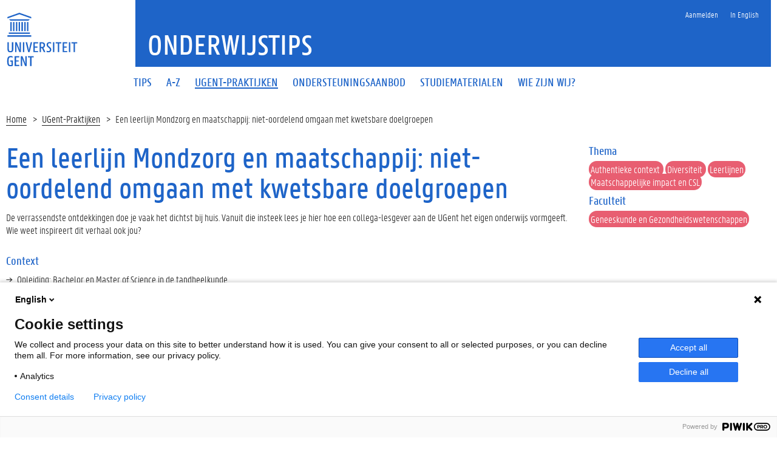

--- FILE ---
content_type: text/html; charset=utf-8
request_url: https://onderwijstips.ugent.be/nl/ugentpractices/alle-lagen-van-de-maatschappij-horen-thuis-in-de-o/
body_size: 5679
content:





<!DOCTYPE html>
<!--[if lt IE 7]>      <html class="no-js lt-ie9 lt-ie8 lt-ie7"> <![endif]-->
<!--[if IE 7]>         <html class="no-js lt-ie9 lt-ie8"> <![endif]-->
<!--[if IE 8]>         <html class="no-js lt-ie9"> <![endif]-->
<!--[if gt IE 8]><!--> <html lang="en-us">
<head>
  <meta charset="utf-8" />
	<meta http-equiv="X-UA-Compatible" content="IE=edge,chrome=1">
	<title>
    UGent-Praktijken | Onderwijstips
</title>
	<meta name="viewport" content="width=device-width, initial-scale=1">
	<link rel="shortcut icon" type="image/x-icon" href="/static/icons/favicon.ico">
	<link rel="apple-touch-icon" sizes="57x57" href="/static/icons/apple-icon-57x57.png">
	<link rel="apple-touch-icon" sizes="60x60" href="/static/icons/apple-icon-60x60.png">
	<link rel="apple-touch-icon" sizes="72x72" href="/static/icons/apple-icon-72x72.png">
	<link rel="apple-touch-icon" sizes="76x76" href="/static/icons/apple-icon-76x76.png">
	<link rel="apple-touch-icon" sizes="114x114" href="/static/icons/apple-icon-114x114.png">
	<link rel="apple-touch-icon" sizes="120x120" href="/static/icons/apple-icon-120x120.png">
	<link rel="apple-touch-icon" sizes="144x144" href="/static/icons/apple-icon-144x144.png">
	<link rel="apple-touch-icon" sizes="152x152" href="/static/icons/apple-icon-152x152.png">
	<link rel="apple-touch-icon" sizes="180x180" href="/static/icons/apple-icon-180x180.png">
	<link rel="icon" type="image/png" sizes="192x192" href="/static/icons/android-icon-192x192.png">
	<link rel="icon" type="image/png" sizes="96x96" href="/static/icons/favicon-96x96.png">
	<link rel="icon" type="image/png" sizes="32x32" href="/static/icons/favicon-32x32.png">
	<link rel="icon" type="image/png" sizes="16x16" href="/static/icons/favicon-16x16.png">
	<link rel="icon" sizes="16x16 32x32" href="/static/icons/favicon.ico">
	<link rel="manifest" href="/static/icons/manifest.json">
	<meta name="msapplication-TileColor" content="#ffffff">
	<meta name="msapplication-TileImage" content="/static/icons/ms-icon-144x144.png">
	<meta name="theme-color" content="#ffffff">
	<script>document.createElement("picture")</script>
	<script src="/static/js/vendor/modernizr-custom.min.js" async></script>
	<script src="/static/js/vendor/picturefill.min.js" async></script>
	<script src="/static/js/vendor/jquery.min.js"></script>
	<style type="text/css" media="all">
		@import url(/static/css/screen.css);
	</style>
	
    <link rel="stylesheet" href="/static/css/onderwijstips.css">

	
    <script src="/static/js/spin.min.js"></script>
    <script src="/static/js/onderwijstips.js"></script>
    <script src="https://ugent.h5p.com/js/h5p-resizer.js" charset="UTF-8"></script>

	<meta name="robots" content="INDEX,FOLLOW" />
</head>

	<body class="">
  

<script type="text/javascript">
(function(window, document, dataLayerName, id) {
window[dataLayerName]=window[dataLayerName]||[],window[dataLayerName].push({start:(new Date).getTime(),event:"stg.start"});var scripts=document.getElementsByTagName('script')[0],tags=document.createElement('script');
function stgCreateCookie(a,b,c){var d="";if(c){var e=new Date;e.setTime(e.getTime()+24*c*60*60*1e3),d="; expires="+e.toUTCString()}document.cookie=a+"="+b+d+"; path=/"}
var isStgDebug=(window.location.href.match("stg_debug")||document.cookie.match("stg_debug"))&&!window.location.href.match("stg_disable_debug");stgCreateCookie("stg_debug",isStgDebug?1:"",isStgDebug?14:-1);
var qP=[];dataLayerName!=="dataLayer"&&qP.push("data_layer_name="+dataLayerName),isStgDebug&&qP.push("stg_debug");var qPString=qP.length>0?("?"+qP.join("&")):"";
tags.async=!0,tags.src="https://ugent.containers.piwik.pro/"+id+".js"+qPString,scripts.parentNode.insertBefore(tags,scripts);
!function(a,n,i){a[n]=a[n]||{};for(var c=0;c<i.length;c++)!function(i){a[n][i]=a[n][i]||{},a[n][i].api=a[n][i].api||function(){var a=[].slice.call(arguments,0);"string"==typeof a[0]&&window[dataLayerName].push({event:n+"."+i+":"+a[0],parameters:[].slice.call(arguments,1)})}}(i[c])}(window,"ppms",["tm","cm"]);
})(window, document, 'dataLayer', '2f776fec-f66e-49a0-913d-5866730cb55e');
</script>

		<!--[if lt IE 7]>
				<p class="chromeframe">You are using an <strong>outdated</strong> browser. Please <a href="http://browsehappy.com/">upgrade your browser</a>.</p>
		<![endif]-->
		<div class="fluid-container">
			<div class="row">
				<header class="pageheader col-xs-12">
					<nav class="navbar navbar-default">
						<div class="row">
							<div class="navbar-header col-xs-12 col-sm-2">
								<div class="page-logo">
									<a href="https://www.ugent.be" class="link">
										
										
											<img src="/static/images/logo_ugent_nl.svg" alt="Universiteit Gent">
										
									</a>
								</div>

								
									<a href="#" class="toggle-search">
										<i class="glyphicon glyphicon-search"></i>
										<span>ZOEK</span>
									</a>
								

								<a href="#" class="navbar-toggle collapsed" data-toggle="collapse" data-target="#navbar" aria-expanded="false" aria-controls="navbar" role="button">
										<span class="">MENU</span>
										<div class="block">
											<span class="icon-bar"></span>
											<span class="icon-bar"></span>
											<span class="icon-bar"></span>
										</div>
								</a>
							</div>
							<div id="navbar" class="collapse navbar-collapse col-sm-10" role="navigation">
								<div class="row search">
									<div class="col-xs-12 col-sm-6 search-container clearfix pull-right">
										
									</div>
								</div>

								<div class="row menu">
									<div class="col-xs-12">
										<div class="bg-primary spacer">
											<div class="row">
												<div class="col-xs-12">
													<ul class="nav-tertiary nav navbar-nav navbar-right">
														<li><a href="/accounts/login/"><span>Aanmelden</span></a></li><li class="last-child"><a href="/en/ugentpractices/alle-lagen-van-de-maatschappij-horen-thuis-in-de-o/"><span>In English</span></a></li>
													</ul>
												</div>
											</div>
										</div>
									</div>
								</div>
								<div class="row menu">
									<div class="col-xs-12">
										<ul class="nav-primary nav navbar-nav"><li ><a href="/nl/"><span>Tips</span></a></li><li ><a href="/nl/tips/a-z/"><span>A-Z</span></a></li><li class="active"><a href="/nl/ugentpractices/"><span>UGent-Praktijken</span></a></li><li ><a href="/nl/vormingsaanbod/"><span>Ondersteuningsaanbod</span></a></li><li ><a href="/nl/studiemateriaal/"><span>Studiematerialen</span></a></li><li><a href="https://telefoonboek.ugent.be/nl/univserv/ca1021" target="_blank"><span>Wie zijn wij?</span></a></li></ul>
									</div>
								</div>
							</div>
						</div>
					</nav>
					<div class="row branding-wrapper">
						
						<div class="col-xs-12 col-sm-10 col-sm-offset-2 branding-container header_title faculty-1 ">
							<a href="/" class="link">

								<h1>
								
    Onderwijstips

								</h1>
								

							</a>
						</div>
					</div>
				</header>
			</div>
		</div>

		

		<div class="fluid-container">
			
<ol class="breadcrumb">
    <li><a href="/nl/">Home</a></li>
    <li><a href="/nl/ugentpractices/">UGent-Praktijken</a></li>
    <li>Een leerlijn Mondzorg en maatschappij: niet-oordelend omgaan met kwetsbare doelgroepen</li>
</ol>


			<div class="row">
				
				

				<article class="col-sm-9">

					
					

					
<h1 >Een leerlijn Mondzorg en maatschappij: niet-oordelend omgaan met kwetsbare doelgroepen</h1>
<div class="mbottom-large">
<p><p>De verrassendste ontdekkingen doe je vaak het dichtst bij huis. Vanuit die insteek lees je hier hoe een collega-lesgever aan de UGent het eigen onderwijs vormgeeft. Wie weet inspireert dit verhaal ook jou?</p>
<h2>Context&nbsp;</h2>
<div id="content">
<ul>
<li>Opleiding: Bachelor en Master of Science in de tandheelkunde</li>
<li>Modeltrajectjaar: BA1, BA2, MA1 en MA2</li>
<li>Gemiddeld aantal studenten: 58</li>
<li>Betrokken lesgever(s): <a href="mailto:martijn.lambert@ugent.be" target="_blank" rel="noopener">Martijn Lambert</a></li>
<li>Voorbeeld uit academiejaar: 2022-2023</li>
<li>Tool(s): Ufora</li>
</ul>
<h2>Beschrijving&nbsp;</h2>
<p>De opleidingsonderdelen binnen de leerlijn &lsquo;Mondgezondheid en maatschappij&rsquo; willen aan de hand van een reeks klinische en gezondheidspromotie-opdrachten studenten bewust maken van de noden van maatschappelijk kwetsbare doelgroepen op het vlak van mondgezondheid. De kerngedachte binnen deze leerlijn is dat niemand enige verdienste of schuld heeft aan waar hij of zij vandaan komt. Deze niet-oordelende context laat toe dat studenten en participanten vrijuit over verschillen en ongelijkheden kunnen spreken. Studenten leren dat ze wel degelijk het grootste deel van hun &lsquo;eigen verdiensten&rsquo; te danken hebben aan hun omgeving, maar dat ze zich hier ook niet schuldig over hoeven te voelen, zolang ze maar bereid zijn om met eenzelfde openheid te kijken naar mensen die minder bevoorrecht zijn in het leven. Concreet wordt Community Service Learning (CSL) geleidelijk opgebouwd door concrete ontmoeting, waarbij de focus steeds meer verschuift van theorie naar praktijk.</p>
<p><em> Gemeenschap en partnerschappen </em></p>
<p>Met een lokale sociale organisatie &ndash; die de studenten zelf mogen kiezen &ndash; als partner, voeren de groepjes studenten een specifiek mondgezondheidsproject uit, dat aansluit bij de noden van maatschappelijk kwetsbare doelgroepen. De studenten verzamelen informatie over de doelgroep, waardoor ze inzicht verwerven in eventuele mondgezondheidsproblemen en in de specifieke socio-economische en omgevingsfactoren die hiervoor bepalend zijn.</p>
<p><em>Maatschappelijke doelen </em></p>
<p>Mondgezondheid, mondgezondheidsgedrag en de toegankelijkheid van zorg hangen voor een stuk af van socio-economische en omgevingsfactoren. Doordat de instroom in de opleiding tandheelkunde beperkt wordt door een theoretisch toelatingsexamen, bestaat onze studentenpopulatie nagenoeg uitsluitend uit studenten met een ASO-vooropleiding en met een sterke socio-economische achtergrond. Hiertegenover staat dat de pati&euml;nten met de meeste nood aan tandheelkundige zorg vaak aan de tegenovergestelde zijde van het socio-economische spectrum staan. Er is dus weinig overlap tussen de leefwereld van de tandartsen en die van een groot deel van hun pati&euml;nten. Wanneer dat niet wordt erkend, is het risico op wederzijdse vooroordelen en onbegrip groot.</p>
<p>ACADEMISCHE LEERINHOUDEN EN LEERDOELEN VOOR DE STUDENT</p>
<p>Om onderstaande competenties te verwerven, aan de hand van een reeks klinische en gezondheidspromotie-opdrachten, zullen de studenten kunnen steunen op de academische kennis en leerinhouden die ze opgedaan hebben in de bachelorjaren en op de vaardigheden van zelfstudie. Daarnaast focussen academische leerinhouden op de werking en organisatie van lokale actoren in het veld van de gezondheidspromotie en op het opstellen van een elektronisch portfolio.</p>
<p>MAATSCHAPPELIJKE EN PERSOONLIJKE LEERINHOUD EN LEERDOELEN VOOR DE STUDENT</p>
<p>Via de volgende leermomenten, in de vorm van verschillende gezondheidspromotie-opdrachten, krijgen studenten inzicht : - Groepsgesprekken over pati&euml;ntencasussen waarin etniciteit en socio-economische status het kernthema zijn. Een schoolopdracht waarbij studenten een halve dag lesgeven over mondgezondheid en gezonde voeding in een lagere school. Een concreet project in een welzijnsorganisatie om de mondgezondheid binnen die organisatie op een structurele manier te verbeteren. De studenten mogen zelf een organisatie voordragen, wat de betrokkenheid en interesse sterk vergroot, ook later in hun carri&egrave;re. Een klinische stage als tandarts binnen de diverse context van een Wijkgezondheidscentrum (in Ledeberg, Gent).</p>
<h2>Succesfactoren en aandachtspunten</h2>
<ul>
<li>Tip 1: Vertrek zoveel mogelijk vanuit je eigen expertise. Een maatschappelijke opdracht moet uiteraard voldoende gekaderd worden, maar sluit best zo nauw mogelijk aan bij de specifieke opleiding. Studenten tandheelkunde willen tandarts worden, studenten ingenieurswetenschappen willen ingenieur worden. Als je daaraan tegemoet komt, zullen de studenten veel meer openstaan voor het maatschappelijke aspect van de opdracht en hun eigen maatschappelijke rol als professional beter inzien. Het maatschappelijke aspect wordt op die manier een normaal aspect van de job, en geen &lsquo;extern project&rsquo;.</li>
<li>Tip 2: Werk met experten uit andere disciplines (bv. onderwijs, sociaal werk) en laat hen een deel van de beoordeling van studenten opnemen. Op die manier worden zij sterk betrokken bij het vak, maar worden de studenten ook beoordeeld op wat ze exact doen binnen het vakgebied van de externe partners, en op hoe ze omgaan met eindgebruikers of intermediairen. Veel CSL-opdrachten focussen te sterk op beschrijven en rapporteren, terwijl concreet engagement en actie op het terrein minder worden gevaloriseerd.</li>
<li>Tip 3: Cre&euml;er een veilig en niet-oordelend gesprekskader waarin studenten uiting kunnen geven aan hun eventuele vooroordelen of weerstand. Veel CSL-projecten richten zich op bredere maatschappelijke thema&rsquo;s (sociale ongelijkheid, diversiteit, beleidskeuzes) waarover verschillende visies bestaan. Werken vanuit een dwingend of sturend moreel kader kan dan de weerstand bij studenten vergroten, of uitsluitend sociaal wenselijke antwoorden opleveren. Een open debatcultuur bij het voorbereiden en evalueren van opdrachten kan de betrokkenheid, het inzicht en de reflectievaardigheden van alle studenten verhogen. Geef zoveel mogelijk keuzevrijheid aan de studenten. Laat hen, binnen een afgelijnd kader, zelf op zoek gaan naar de partners die hen het beste liggen of het meest interesseren. Dat vergroot de betrokkenheid van de studenten, mogelijk zelfs tot na het afstuderen. Bovendien verruimt het ook het blikveld en het netwerk van de lesgevers.</li>
</ul>
<p>&nbsp;</p>
</div></p>


	<h2>Referenties naar tips:</h2>
	<ul class="linklist">
	
		<li><a href="/nl/tips/community-service-learning-de-verbinding-tussen-st/">Community service learning: de verbinding tussen student en samenleving</a></li>
	
		<li><a href="/nl/tips/maatschappelijke-impact-in-lespraktijk/">Maatschappelijke impact: hoe maak je er werk van in je lespraktijk?</a></li>
	
		<li><a href="/nl/tips/maatschappelijk-engagement-als-beleidsthema/">Maatschappelijke impact: hoe maak je er werk van in je opleiding?</a></li>
	
	</ul>



</div>




				</article>

				
<aside class="col-sm-3">
    <div class=" xs-hide mbottom-20">
    	
    	<h2>Thema</h2>
	      
	      	<span class="faculty-4 sidebar-right-details">
	      		Authentieke context
	      	</span> 
	      
	      	<span class="faculty-4 sidebar-right-details">
	      		Diversiteit
	      	</span> 
	      
	      	<span class="faculty-4 sidebar-right-details">
	      		Leerlijnen
	      	</span> 
	      
	      	<span class="faculty-4 sidebar-right-details">
	      		Maatschappelijke impact en CSL
	      	</span> 
	      
	    
	  	


	  	  
	  	  <h2>Faculteit</h2>
	      <span class="faculty-4 sidebar-right-details">
	      		Geneeskunde en Gezondheidswetenschappen
	      	</span>
	      
    </div>
</aside>


			</div>
		</div>

		


		<footer class="page-footer fluid-container">
			<div class="row">
				<div class="col-xs-12">
			<div class="bg-primary padding-20">
				<div class="row">
							<div class="col-xs-12 col-sm-8 col-sm-offset-4">

								<ul class="list-inline list-unstyled pull-right">
									

<div style="display:none;">
  <div style='display: none !important;' id='ppms_cm_privacy_settings' class='ppms_cm_privacy_settings_widget' data-editor-centralize='true' data-main-container='true' data-root='true'><div class='ppms_cm_privacy_settings_widget_content' data-disable-select='true'><button class='ppms_cm_privacy_settings_button_show' id='ppms_cm_privacy_settings_button'></button></div></div>
</div>

  <li id="siteaction-cookies">
      <a href="https://www.ugent.be/nl/cookies" title="Cookie-instellingen">Cookie-instellingen</a>
    </li>


									<li>
											<a href="http://www.ugent.be/nl/disclaimer">Disclaimer</a>
									</li>
									<li>
											<a href="http://www.ugent.be/nl/cookies">Cookies</a>
									</li>
									<li>
											<a href="http://www.ugent.be/nl/voorzieningen/ict/portaal/toegankelijkheid.htm">Toegankelijkheid</a>
									</li>

									
									<li>
											<a href="/accounts/login/">Aanmelden</a>
									</li>
									

									
    <li>
        <span class="byline_author">Contact</span>: <a class="byline_author" href="mailto:onderwijsondersteuning@UGent.be">onderwijsondersteuning@UGent.be</a>
    </li>
    <li>&copy; <span>2026</span> Universiteit Gent
    </li>

								</ul>
							</div>
						</div>
					</div>
				</div>
			</div>
		</footer>

<script src="//maxcdn.bootstrapcdn.com/bootstrap/3.3.5/js/bootstrap.min.js"></script>
<script src="/static/js/vendor/ekko-lightbox.min.js"></script>
<script src="/static/js/vendor/moment.min.js"></script>
<script src="/static/js/vendor/bootstrap-select.min.js"></script>
<script src="https://cdnjs.cloudflare.com/ajax/libs/bootstrap-datetimepicker/4.17.37/js/bootstrap-datetimepicker.min.js"></script>

    <script type='text/javascript'>
    $('a[title="Cookie settings"], a[title="Cookie-instellingen"]').on('click', function(event){

        var ppms_cm_button = $('#ppms_cm_privacy_settings button');
        if(ppms_cm_button) {
            event.preventDefault();
            ppms_cm_button.trigger('click');
        }
    });
    </script>

  
	</body>
</html>


--- FILE ---
content_type: text/css
request_url: https://onderwijstips.ugent.be/static/css/onderwijstips.css
body_size: 847
content:
#content ~ h2:first-of-type  {
    padding-top: 20px;
    /*margin-top: 60px; */
    border-top: 1px solid #ccc;
}

article h2 {
    margin-top: 1.5em; 
}

#portal-column-position-0 h3 {
    font-size: 1.1em;
    line-height: 1.4em;
    margin-bottom: 0.2em;
    margin-top: 0.7em;
}


#tip-filter-list {
    margin-bottom: 20px;
    overflow: hidden;
}

.tip-filter {
    text-align: center;
    padding: 10px 0;
    width: 100px;
    height: 55px;
    margin: 5px;
    float: left;
    font-weight: bold;
    background-color: #eee;
    border: 1px solid #ddd;
    line-height: 1.2em;
}

.tip-filter.noresults {
    color: #aaa;
}

.tip-filter.tip-filter-selected {
    background-color: #1E64C8;
    color: #fff;
}


.tip-subject-tag {
    background-color: #eee;
    text-transform: uppercase;
    font-size: 0.8em;
    padding: 7px;
}


.tip-personal-note {
    padding: 1em;
    background-color: #eee;
    border: 1px solid #ccc;
}

.event-detail ul li {
    margin-bottom: 0px;
}

form #searchbox button {
    min-width: 53px;
}


/* File icons */
span.beveiligd::after {
    font-family: FontAwesome;
    text-decoration: none;
    margin-left: 10px;
    content: "\f023";
}


/* GOODPRACTICES */
#entries div.faculty-layout {
    /*width: 8%; */
    height: 6em;
    float: left;
    /*padding: 7px;*/
    margin-left: 5px;
    padding-top: 1.3em;
    font-size: 18pt;
    text-orientation: upright;
    writing-mode: vertical-lr;
    margin-bottom: 1em;
    cursor: default;
}
@-moz-document url-prefix() {
 #entries div.faculty-layout {
    letter-spacing: 3px;
 }
}

#entries div.title-layout {
    width: 90%;
    float: right;
    padding-left: 2px;
    max-height: 8em;
    overflow: hidden;
}
.sidebar-right-details {
    padding: 3px;
    border-radius: 25px;
    color:#fff;
    margin-right:3px
}


/* popover.scc */
.checkbox label::before {
content: "";
display: inline-block;
position: absolute;
width: 17px;
height: 17px;
left: 0;
margin-left: -20px;
border: 2px solid #1E64C8;
background-color: #fff;
} /* end popover /*

/* custom */
.checkbox input[type="checkbox"]:focus+label::before {
    outline-offset: inherit !important;
} /* end custom */

.checkbox {
   /* margin-bottom: 10px; */
}

.panel-body.menubody {
    background-color: #F4F7FC;
}

.panel-group .panel-body {
    padding-left: 0;
    border: 0 !important;
}

.panel-body .filter-collapse-body-line {
    border-top: none;
}

.panel-body .filter-collapse-body-line:first-of-type {
    border-top: 1px solid #ccc;
}
.filter-collapse-header {
    font-weight: bolder;
    padding-left: 18px;
    padding-right: 18px;
    padding-top: 10px;
    padding-bottom: 10px;

    /*border-bottom: 1px solid #ccc;*/
    border-top: 1px solid #ccc;
}

.filter-collapse-body-line {
    padding-left: 18px;
    padding-right: 18px;
    /*padding-top: 10px;*/
    /*padding-bottom: 10px;*/

    /*border-bottom: 1px solid #ccc;*/
    border-top: 1px solid #ccc;
}

.filter-collapse-body-line .checkbox, .filter-collapse-body-line .radio {
    /*padding-top: 2px;*/
    /*padding-bottom: 7px;*/
}

.filter-collapse-header a {
    text-decoration: none;
    border-bottom: none;
}
.filter-collapse-header a[aria-expanded=true] span i.glyphicon-menu-down {
    display: none;
}
.filter-collapse-header a[aria-expanded=true] span i.glyphicon-menu-up {
    display: block;
}

.filter-collapse-header a[aria-expanded=false] span i.glyphicon-menu-down {
    display: block;
}
.filter-collapse-header a[aria-expanded=false] span i.glyphicon-menu-up {
    display: none;
}
/* END BOZI */



/* print */
@media print {
    .tip-personal-note, .tip-more-tips {
        display: none;
    }
}


table {
    border-spacing: 0;
    border-collapse: collapse;
}
table td,
table th {
    padding: 0.5em 1em;
    vertical-align: top;
}
table th,
table td {
    border: 1px solid #ddd;
}
table th {
    text-align: left;
}


--- FILE ---
content_type: application/javascript
request_url: https://onderwijstips.ugent.be/static/js/onderwijstips.js
body_size: 567
content:
// spinner configuration
var spinnerOpts = {
  lines: 13, // The number of lines to draw
  length: 2, // The length of each line
  width: 3, // The line thickness
  radius: 10, // The radius of the inner circle
  corners: 1, // Corner roundness (0..1)
  rotate: 0, // The rotation offset
  color: '#000', // #rgb or #rrggbb
  speed: 0.9, // Rounds per second
  trail: 52, // Afterglow percentage
  shadow: false, // Whether to render a shadow
  hwaccel: true, // Whether to use hardware acceleration
  className: 'spinner', // The CSS class to assign to the spinner
  zIndex: 2e9, // The z-index (defaults to 2000000000)
  top: 'auto', // Top position relative to parent in px
  left: 'auto' // Left position relative to parent in px
};

function load_results(only_search, page) {
    var tips = [];

    var search = $('#tip-search').val()

    if (!page) {
      page = 1
    }
    var data = { q: search, page: page }

    // remove previous items
    $('#tip-list').html('');

    // show spinner
    var target = document.getElementById('tip-list');
    var spinner = new Spinner(spinnerOpts).spin(target);
    var lang = $(location).attr('pathname');

    window.history.pushState(null, null, '?' + $.param(data));

    // ajax: retrieve new result set
    $.ajax({
        url: $('#tip-search').data('ajax-url'),
        dataType: 'html',
        data: data,
        success: function(data) {
            // hide spinner
            spinner.stop();
            // populate with new results
            $('#tip-list').html(data);
        }
    })

}

jQuery(document).ready(function() {

    // add clicked listener on button
    $('#tip-search-button').click(function(event) {
        load_results(1);
    });

    // add enter pressed listener on field
    $('#tip-search').keypress(function(e) {
        if (e.which == 13) {
            load_results(1);
        }
    });

    // add click listener to prev/next buttons
    $('#tip-list').on('click', '#tip-list-pagination a', function(event) {
        event.preventDefault();
        $("html, body").animate({ scrollTop: 0 }, "slow");
        // goto next/previous page
        page = $(event.target).data('page');
        load_results(false, page);
    });

});
